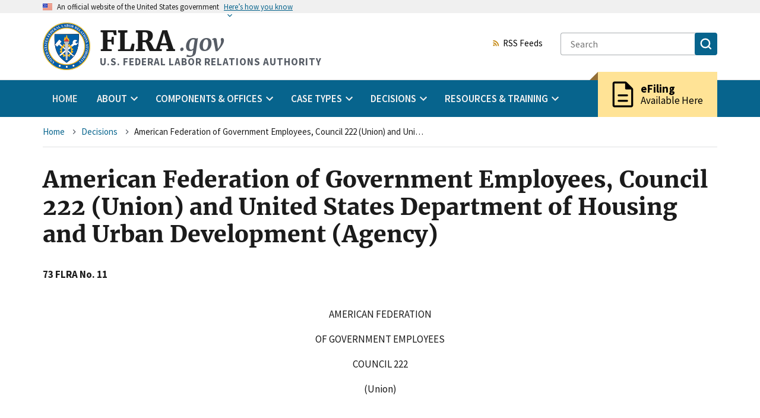

--- FILE ---
content_type: text/html; charset=UTF-8
request_url: https://www.flra.gov/decisions/v73/73-11.html
body_size: 57010
content:


<!DOCTYPE html>
<html lang="en" dir="ltr" prefix="og: https://ogp.me/ns#" class="no-js">
  <head>
    <meta charset="utf-8" />
<meta name="description" content="73 FLRA No. 11 AMERICAN FEDERATION OF GOVERNMENT EMPLOYEES COUNCIL 222 (Union) and UNITED STATES DEPARTMENT OF HOUSING AND URBAN DEVELOPMENT (Agency) 0‑AR‑5580 ______" />
<link rel="canonical" href="https://www.flra.gov/decisions/v73/73-11.html" />
<link rel="icon" href="themes/custom/fbase/favicon.ico" />
<link rel="icon" sizes="16x16" href="/themes/custom/fbase/images/favicon/favicon-16x16.png" />
<link rel="icon" sizes="32x32" href="/themes/custom/fbase/images/favicon/favicon-32x32.png" />
<link rel="icon" sizes="96x96" href="/themes/custom/fbase/images/favicon/favicon-96x96.png" />
<link rel="icon" sizes="192x192" href="/themes/custom/fbase/images/favicon/android-icon-192x192.png" />
<link rel="apple-touch-icon" href="/themes/custom/fbase/images/favicon/apple-icon-60x60.png" />
<link rel="apple-touch-icon" sizes="72x72" href="/themes/custom/fbase/images/favicon/apple-icon-72x72.png" />
<link rel="apple-touch-icon" sizes="76x76" href="/themes/custom/fbase/images/favicon/apple-icon-76x76.png" />
<link rel="apple-touch-icon" sizes="114x114" href="/themes/custom/fbase/images/favicon/apple-icon-114x114.png" />
<link rel="apple-touch-icon" sizes="120x120" href="/themes/custom/fbase/images/favicon/apple-icon-120x120.png" />
<link rel="apple-touch-icon" sizes="144x144" href="/themes/custom/fbase/images/favicon/apple-icon-144x144.png" />
<link rel="apple-touch-icon" sizes="152x152" href="/themes/custom/fbase/images/favicon/apple-icon-152x152.png" />
<link rel="apple-touch-icon" sizes="180x180" href="/themes/custom/fbase/images/favicon/apple-icon-180x180.png" />
<meta property="og:site_name" content="U.S. FEDERAL LABOR RELATIONS AUTHORITY" />
<meta property="og:title" content="American Federation of Government Employees, Council 222 (Union) and United States Department of Housing and Urban Development (Agency)" />
<meta property="og:description" content="73 FLRA No. 11 AMERICAN FEDERATION OF GOVERNMENT EMPLOYEES COUNCIL 222 (Union) and UNITED STATES DEPARTMENT OF HOUSING AND URBAN DEVELOPMENT (Agency) 0‑AR‑5580 ______" />
<meta name="MobileOptimized" content="width" />
<meta name="HandheldFriendly" content="true" />
<meta name="viewport" content="width=device-width, initial-scale=1.0" />

    <title>American Federation of Government Employees, Council 222 (Union) and United States Department of Housing and Urban Development (Agency)</title>
    <link rel="stylesheet" media="all" href="/core/modules/system/css/components/fieldgroup.module.css?t906g2" />
<link rel="stylesheet" media="all" href="/core/modules/system/css/components/container-inline.module.css?t906g2" />
<link rel="stylesheet" media="all" href="/core/modules/system/css/components/details.module.css?t906g2" />
<link rel="stylesheet" media="all" href="/core/modules/system/css/components/item-list.module.css?t906g2" />
<link rel="stylesheet" media="all" href="/core/modules/system/css/components/js.module.css?t906g2" />
<link rel="stylesheet" media="all" href="/core/modules/system/css/components/nowrap.module.css?t906g2" />
<link rel="stylesheet" media="all" href="/core/modules/system/css/components/position-container.module.css?t906g2" />
<link rel="stylesheet" media="all" href="/core/modules/system/css/components/reset-appearance.module.css?t906g2" />
<link rel="stylesheet" media="all" href="/core/modules/system/css/components/resize.module.css?t906g2" />
<link rel="stylesheet" media="all" href="/core/modules/system/css/components/system-status-counter.css?t906g2" />
<link rel="stylesheet" media="all" href="/core/modules/system/css/components/system-status-report-counters.css?t906g2" />
<link rel="stylesheet" media="all" href="/core/modules/system/css/components/system-status-report-general-info.css?t906g2" />
<link rel="stylesheet" media="all" href="/core/modules/system/css/components/tablesort.module.css?t906g2" />
<link rel="stylesheet" media="all" href="//fonts.googleapis.com/icon?family=Material+Icons" />
<link rel="stylesheet" media="all" href="/themes/custom/fbase/dist/css/back-to-top.css?t906g2" />
<link rel="stylesheet" media="all" href="/themes/custom/fbase/dist/css/block.css?t906g2" />
<link rel="stylesheet" media="all" href="/themes/custom/fbase/dist/css/breadcrumb.css?t906g2" />
<link rel="stylesheet" media="all" href="/themes/custom/fbase/dist/css/styles.css?t906g2" />
<link rel="stylesheet" media="all" href="/themes/custom/fbase/dist/css/icon-link.css?t906g2" />
<link rel="stylesheet" media="all" href="/themes/custom/fbase/dist/css/rss-feed.css?t906g2" />

    
  </head>
  <body  class="path-node not-front node-page node-page--node-type-flra-authority-decision" id="top--xKrGIkRnLNI">
    
<div  class="c-skiplinks">
  <a href="#main" class="c-skiplinks__link u-visually-hidden u-focusable">Skip to main content</a>
</div>
    
      <div class="dialog-off-canvas-main-canvas" data-off-canvas-main-canvas>
    
<div  class="l-site-container">
    
      
<section  class="usa-banner" aria-label="Official government website">
  <div class="usa-accordion">  <header class="usa-banner__header">
    <div class="usa-banner__inner">
      <div class="grid-col-auto">
        <img class="usa-banner__header-flag" src="/themes/custom/fbase/dist/images/us_flag_small.png" alt="U.S. flag" />
      </div>
      <div class="grid-col-fill tablet:grid-col-auto">
        <p class="usa-banner__header-text"><span aria-hidden="true">An </span>official website of the United States government</p>
              <p class="usa-banner__header-action" aria-hidden="true">Here’s how you know</p></div>
        <button class="usa-accordion__button usa-banner__button" aria-expanded="false" aria-controls="gov-banner">
          <span class="usa-banner__button-text">Here’s how you know</span>
        </button>
          </div>
  </header>
      <div class="usa-banner__content usa-accordion__content" id="gov-banner">
      <div class="grid-row grid-gap-lg">
                  <div class="usa-banner__guidance tablet:grid-col-6">
            <img class="usa-banner__icon usa-media-block__img" src="/themes/custom/fbase/dist/images/icon-dot-gov.svg" alt="Dot gov">
            <div class="usa-media-block__body">
              <p>
                <strong>Official websites use .gov</strong>
                <br> A <strong>.gov</strong> website belongs to an official government organization in the United States.
              </p>
            </div>
          </div>
                  <div class="usa-banner__guidance tablet:grid-col-6">
            <img class="usa-banner__icon usa-media-block__img" src="/themes/custom/fbase/dist/images/icon-https.svg" alt="HTTPS">
            <div class="usa-media-block__body">
              <p>
                <strong>Secure .gov websites use HTTPS</strong>
                <br> A <strong>lock</strong> (<span class="icon-lock"><svg xmlns="http://www.w3.org/2000/svg" width="52" height="64" viewBox="0 0 52 64" class="usa-banner__lock-image" role="img" aria-labelledby="banner-lock-title banner-lock-description"><title id="banner-lock-title">Lock</title><desc id="banner-lock-description">A locked padlock</desc><path fill="#000000" fill-rule="evenodd" d="M26 0c10.493 0 19 8.507 19 19v9h3a4 4 0 0 1 4 4v28a4 4 0 0 1-4 4H4a4 4 0 0 1-4-4V32a4 4 0 0 1 4-4h3v-9C7 8.507 15.507 0 26 0zm0 8c-5.979 0-10.843 4.77-10.996 10.712L15 19v9h22v-9c0-6.075-4.925-11-11-11z"/></svg></span>) or <strong>https://</strong> means you’ve safely connected to the .gov website. Share sensitive information only on official, secure websites.
              </p>
            </div>
          </div>
              </div>
    </div>
  </div>
  </section>

  

  
<div class="usa-overlay"></div>
<header  class="usa-header usa-header--extended" role="banner">
            
<div  class="usa-navbar">
        

<div  id="block-fbase-branding" class="usa-logo">
      <a href="/" title="Home" rel="home">
      <img class="usa-logo__img" src="/themes/custom/fbase/logo.png" alt="Home" />
    </a>
    <em class="usa-logo__text">
    <a href="/" title="Home" aria-label="Home">
        FLRA<span>.gov</span>
    </a>

          <div class="usa-logo__slogan">
          U.S. FEDERAL LABOR RELATIONS AUTHORITY
      </div>
      </em>
</div>

      <button class="usa-menu-btn">Menu</button>
</div>

      

<nav  class="usa-nav" role="navigation" aria-label="Primary navigation">
  <div class="usa-nav__inner">  <button class="usa-nav__close">

<svg  class="c-icon" role="img"><title>Close</title><use href="/themes/custom/fbase/dist/images/sprite.svg#close"></use></svg></button>
            










  
  
    

  
            
<ul  data-region="navigation" class="c-menu c-menu--main usa-accordion">
  
                              
    
                        
        
    
    
    <li  class="c-menu__item">
              <a href="/" class="usa-nav__link c-menu__link" data-drupal-link-system-path="&lt;front&gt;">Home</a>
          </li>

  
                              
    
                                                        
                                                                                        
    
    
    <li  class="c-menu__item has-subnav is-expanded">
            
      <button  class="c-menu__link js-top-level has-subnav is-expanded usa-nav__link usa-accordion__button" aria-current="false" aria-expanded="false"><span>About</span></button>
      <ul  class="c-menu c-menu__subnav c-menu__dropdown-wrapper" hidden>
        <li  class="c-menu__item">
                              <a href="/about" class="c-menu__link c-menu__link--subheader" data-drupal-link-system-path="node/66159">About</a>
          <ul  class="c-menu">
      
    
    
    
    
    
    
    
    
    <li  class="c-menu__item">
              <a href="/about/introduction-flra" class="c-menu__link" aria-current="false" data-drupal-link-system-path="node/65917">Introduction to the FLRA</a>
      
          </li>
      
    
    
    
    
    
    
    
    
    <li  class="c-menu__item">
              <a href="/about/mission" class="c-menu__link" aria-current="false" data-drupal-link-system-path="node/65919">Mission</a>
      
          </li>
      
    
    
    
    
    
    
    
    
    <li  class="c-menu__item">
              <a href="/about/budget-performance" class="c-menu__link" aria-current="false" data-drupal-link-system-path="node/66079">Budget &amp; Performance</a>
      
          </li>
      
    
    
    
    
    
    
    
    
    <li  class="c-menu__item">
              <a href="/about/organizational-chart" class="c-menu__link" aria-current="false" data-drupal-link-system-path="node/66160">Organizational Chart</a>
      
          </li>
      
    
    
    
    
    
    
    
    
    <li  class="c-menu__item">
              <a href="/about/flra-leadership" class="c-menu__link" aria-current="false" data-drupal-link-system-path="node/66161">FLRA Leadership</a>
      
          </li>
      
    
    
    
    
    
    
    
    
    <li  class="c-menu__item">
              <a href="/press_releases" title="" class="c-menu__link" aria-current="false" data-drupal-link-system-path="node/79766">Press Releases</a>
      
          </li>
      
    
    
    
    
    
    
    
    
    <li  class="c-menu__item">
              <a href="/about/public-affairs" class="c-menu__link" aria-current="false" data-drupal-link-system-path="node/66156">Public Affairs</a>
      
          </li>
      
    
    
    
    
    
    
    
    
    <li  class="c-menu__item">
              <a href="https://www.usajobs.gov/Search/Results?a=AU00" title="" class="c-menu__link" aria-current="false">FLRA Job Postings</a>
      
          </li>
  </ul>
        </li>
              </ul>
          </li>

  
                              
    
                                                        
                            
    
    
    <li  class="c-menu__item has-subnav is-expanded">
            
      <button  class="c-menu__link js-top-level has-subnav is-expanded usa-nav__link usa-accordion__button" aria-current="false" aria-expanded="false"><span>Components &amp; Offices</span></button>
      <ul  class="c-menu c-menu__subnav c-menu__dropdown-wrapper" hidden>
        <li  class="c-menu__item">
                              <a href="/components-offices" class="c-menu__link c-menu__link--header" data-drupal-link-system-path="node/66162">Components &amp; Offices</a>
          <ul  class="c-menu c-menu__submenu-wrapper">
      
    
    
              
    
    
    
    
    
    <li  class="c-menu__item">
              <a href="/components-offices/components" title="" class="c-menu__link c-menu__link--subheader" aria-current="false" data-drupal-link-system-path="node/66163">Components</a>
      
              <ul  class="c-menu">
      
    
    
    
    
    
    
    
    
    <li  class="c-menu__item">
              <a href="/components-offices/components/authority" class="c-menu__link" aria-current="false" data-drupal-link-system-path="node/66064">The Authority</a>
      
          </li>
      
    
    
    
    
    
    
    
    
    <li  class="c-menu__item">
              <a href="/components-offices/components/office-general-counsel-ogc" class="c-menu__link" aria-current="false" data-drupal-link-system-path="node/66157">Office of the General Counsel</a>
      
          </li>
      
    
    
    
    
    
    
    
    
    <li  class="c-menu__item">
              <a href="/components-offices/components/federal-service-impasses-panel-fsip-or-panel" class="c-menu__link" aria-current="false" data-drupal-link-system-path="node/66010">The Federal Service Impasses Panel</a>
      
          </li>
  </ul>
          </li>
      
    
    
              
    
    
    
    
    
    <li  class="c-menu__item">
              <a href="/components-offices/offices" class="c-menu__link c-menu__link--subheader" aria-current="false" data-drupal-link-system-path="node/66164">Offices</a>
      
              <ul  class="c-menu">
      
    
    
    
    
    
    
    
    
    <li  class="c-menu__item">
              <a href="/components-offices/offices/office-administrative-law-judges" class="c-menu__link" aria-current="false" data-drupal-link-system-path="node/66088">Administrative Law Judges</a>
      
          </li>
      
    
    
    
    
    
    
    
    
    <li  class="c-menu__item">
              <a href="/components-offices/offices/office-case-intake-and-publication-cip" class="c-menu__link" aria-current="false" data-drupal-link-system-path="node/66076">Case Intake and Publication</a>
      
          </li>
      
    
    
    
    
    
    
    
    
    <li  class="c-menu__item">
              <a href="/components-offices/offices/office-executive-director" class="c-menu__link" aria-current="false" data-drupal-link-system-path="node/66070">The Executive Director</a>
      
          </li>
      
    
    
    
    
    
    
    
    
    <li  class="c-menu__item">
              <a href="/components-offices/offices/office-inspector-general" class="c-menu__link" aria-current="false" data-drupal-link-system-path="node/66144">Inspector General</a>
      
          </li>
      
    
    
    
    
    
    
    
    
    <li  class="c-menu__item">
              <a href="/components-offices/offices/legislative-and-public-affairs" class="c-menu__link" aria-current="false" data-drupal-link-system-path="node/78947">Legislative &amp; Public Affairs</a>
      
          </li>
      
    
    
    
    
    
    
    
    
    <li  class="c-menu__item">
              <a href="/components-offices/offices/office-solicitor" class="c-menu__link" aria-current="false" data-drupal-link-system-path="node/66120">The Solicitor</a>
      
          </li>
  </ul>
          </li>
  </ul>
        </li>
              </ul>
          </li>

  
                              
    
                                                        
                                                                              
    
    
    <li  class="c-menu__item has-subnav is-expanded">
            
      <button  class="c-menu__link js-top-level has-subnav is-expanded usa-nav__link usa-accordion__button" aria-current="false" aria-expanded="false"><span>Case Types</span></button>
      <ul  class="c-menu c-menu__subnav c-menu__dropdown-wrapper" hidden>
        <li  class="c-menu__item">
                              <a href="/cases" class="c-menu__link c-menu__link--subheader" data-drupal-link-system-path="node/65874">Case Types</a>
          <ul  class="c-menu">
      
    
    
    
    
    
    
    
    
    <li  class="c-menu__item">
              <a href="/cases/file-case" class="c-menu__link" aria-current="false" data-drupal-link-system-path="node/66127">File a Case</a>
      
          </li>
      
    
    
    
    
    
    
    
    
    <li  class="c-menu__item">
              <a href="/cases/unfair-labor-practice" class="c-menu__link" aria-current="false" data-drupal-link-system-path="node/66094">Unfair Labor Practice</a>
      
          </li>
      
    
    
    
    
    
    
    
    
    <li  class="c-menu__item">
              <a href="/cases/representation" class="c-menu__link" aria-current="false" data-drupal-link-system-path="node/66066">Representation</a>
      
          </li>
      
    
    
    
    
    
    
    
    
    <li  class="c-menu__item">
              <a href="/cases/arbitration" class="c-menu__link" aria-current="false" data-drupal-link-system-path="node/66065">Arbitration</a>
      
          </li>
      
    
    
    
    
    
    
    
    
    <li  class="c-menu__item">
              <a href="/cases/negotiability" class="c-menu__link" aria-current="false" data-drupal-link-system-path="node/66068">Negotiability</a>
      
          </li>
      
    
    
    
    
    
    
    
    
    <li  class="c-menu__item">
              <a href="/cases/negotiation-impasse" class="c-menu__link" aria-current="false" data-drupal-link-system-path="node/65816">Negotiation Impasse</a>
      
          </li>
      
    
    
    
    
    
    
    
    
    <li  class="c-menu__item">
              <a href="/cases/other-types" class="c-menu__link" aria-current="false" data-drupal-link-system-path="node/65436">Other Types</a>
      
          </li>
  </ul>
        </li>
              </ul>
          </li>

  
                              
    
                                                        
                                                                    
    
    
    <li  class="c-menu__item has-subnav is-expanded">
            
      <button  class="c-menu__link js-top-level has-subnav is-expanded usa-nav__link usa-accordion__button" aria-current="false" aria-expanded="false"><span>Decisions</span></button>
      <ul  class="c-menu c-menu__subnav c-menu__dropdown-wrapper" hidden>
        <li  class="c-menu__item">
                              <a href="/decisions" class="c-menu__link c-menu__link--subheader" data-drupal-link-system-path="node/66111">Decisions</a>
          <ul  class="c-menu">
      
    
    
    
    
    
    
    
    
    <li  class="c-menu__item">
              <a href="/decisions/authority-decisions" title="" class="c-menu__link" aria-current="false" data-drupal-link-system-path="node/79771">Authority Decisions</a>
      
          </li>
      
    
    
    
    
    
    
    
    
    <li  class="c-menu__item">
              <a href="/decisions/alj-decisions" title="" class="c-menu__link" aria-current="false" data-drupal-link-system-path="node/79776">Administrative Law Judges Decisions</a>
      
          </li>
      
    
    
    
    
    
    
    
    
    <li  class="c-menu__item">
              <a href="/decisions/fsip-decisions" title="" class="c-menu__link" aria-current="false" data-drupal-link-system-path="node/79781">Federal Service Impasses Panel Decisions</a>
      
          </li>
      
    
    
    
    
    
    
    
    
    <li  class="c-menu__item">
              <a href="/decisions/office-of-solicitor-decisions" title="" class="c-menu__link" aria-current="false" data-drupal-link-system-path="node/79786">Solicitor&#039;s Briefs and Court Decisions</a>
      
          </li>
      
    
    
    
    
    
    
    
    
    <li  class="c-menu__item">
              <a href="/decisions/archival-decisions-legislative-history-foreign-service-decisions" class="c-menu__link" aria-current="false" data-drupal-link-system-path="node/66174">Archival Decisions, Legislative History, &amp; Foreign Service Decisions</a>
      
          </li>
      
    
    
    
    
    
    
    
    
    <li  class="c-menu__item">
              <a href="/decisions/quarterly-digest-authority-decisions" class="c-menu__link" aria-current="false" data-drupal-link-system-path="node/78761">Quarterly Digest of Authority Decisions</a>
      
          </li>
  </ul>
        </li>
              </ul>
          </li>

  
                              
    
                                                        
                            
    
    
    <li  class="c-menu__item has-subnav is-expanded">
            
      <button  class="c-menu__link js-top-level has-subnav is-expanded usa-nav__link usa-accordion__button" aria-current="false" aria-expanded="false"><span>Resources &amp; Training</span></button>
      <ul  class="c-menu c-menu__subnav c-menu__dropdown-wrapper" hidden>
        <li  class="c-menu__item">
                              <a href="/resources-training" class="c-menu__link c-menu__link--header" data-drupal-link-system-path="node/66168">Resources &amp; Training</a>
          <ul  class="c-menu c-menu__submenu-wrapper">
      
    
    
              
    
    
    
    
    
    <li  class="c-menu__item">
              <a href="/resources-training/resources" class="c-menu__link c-menu__link--subheader" aria-current="false" data-drupal-link-system-path="node/66169">Resources</a>
      
              <ul  class="c-menu">
      
    
    
    
    
    
    
    
    
    <li  class="c-menu__item">
              <a href="/decisions/quarterly-digest-authority-decisions" title="" class="c-menu__link" aria-current="false" data-drupal-link-system-path="node/78761">Quarterly Digest of Authority Decisions</a>
      
          </li>
      
    
    
    
    
    
    
    
    
    <li  class="c-menu__item">
              <a href="/resources-training/resources/statute-regulations" class="c-menu__link" aria-current="false" data-drupal-link-system-path="node/65875">The Statute &amp; Regulations</a>
      
          </li>
      
    
    
    
    
    
    
    
    
    <li  class="c-menu__item">
              <a href="/resources-training/resources/information-case-type" class="c-menu__link" aria-current="false" data-drupal-link-system-path="node/77986">Information by Case Type</a>
      
          </li>
      
    
    
    
    
    
    
    
    
    <li  class="c-menu__item">
              <a href="/resources-training/resources/policy-statements" class="c-menu__link" aria-current="false" data-drupal-link-system-path="node/78777">Policy Statements</a>
      
          </li>
      
    
    
    
    
    
    
    
    
    <li  class="c-menu__item">
              <a href="/resources-training/resources/guides-manuals" class="c-menu__link" aria-current="false" data-drupal-link-system-path="node/66173">Guides &amp; Manuals</a>
      
          </li>
      
    
    
    
    
    
    
    
    
    <li  class="c-menu__item">
              <a href="/resources-training/resources/forms-checklists" class="c-menu__link" aria-current="false" data-drupal-link-system-path="node/66096">Forms &amp; Checklists</a>
      
          </li>
      
    
    
    
    
    
    
    
    
    <li  class="c-menu__item">
              <a href="/resources-training/resources/alternative-dispute-resolution" class="c-menu__link" aria-current="false" data-drupal-link-system-path="node/65997">Alternative Dispute Resolution</a>
      
          </li>
  </ul>
          </li>
      
    
    
              
    
    
    
    
    
    <li  class="c-menu__item">
              <a href="/resources-training/training" class="c-menu__link c-menu__link--subheader" aria-current="false" data-drupal-link-system-path="node/66113">Training</a>
      
              <ul  class="c-menu">
      
    
    
    
    
    
    
    
    
    <li  class="c-menu__item">
              <a href="/resources-training/training/upcoming-flra-training" class="c-menu__link" aria-current="false" data-drupal-link-system-path="node/78568">Upcoming FLRA Training</a>
      
          </li>
      
    
    
    
    
    
    
    
    
    <li  class="c-menu__item">
              <a href="/resources-training/training/training-contacts" class="c-menu__link" aria-current="false" data-drupal-link-system-path="node/66136">Training Contacts</a>
      
          </li>
      
    
    
    
    
    
    
    
    
    <li  class="c-menu__item">
              <a href="https://www.youtube.com/c/FederalLaborRelationsAuthority" title="" class="c-menu__link" aria-current="false">FLRA on YouTube</a>
      
          </li>
      
    
    
    
    
    
    
    
    
    <li  class="c-menu__item">
              <a href="/resources-training/training/course-materials" class="c-menu__link" aria-current="false" data-drupal-link-system-path="node/66199">Course Materials</a>
      
          </li>
      
    
    
    
    
    
    
    
    
    <li  class="c-menu__item">
              <a href="/resources-training/training/video-training" class="c-menu__link" aria-current="false" data-drupal-link-system-path="node/79123">Video Training</a>
      
          </li>
      
    
    
    
    
    
    
    
    
    <li  class="c-menu__item">
              <a href="/resources-training/training/customer-feedback" class="c-menu__link" aria-current="false" data-drupal-link-system-path="node/66198">Customer Feedback</a>
      
          </li>
  </ul>
          </li>
  </ul>
        </li>
              </ul>
          </li>

  </ul>



  
  
  
  



          <div class="usa-nav__secondary">
                              




        
  <a  class="c-icon-link c-rss-feed" href="/feeds"><svg  class="c-icon  c-icon-link__icon is-spaced-after" role="img"><use href="/themes/custom/fbase/dist/images/sprite.svg#rss_feed"></use></svg>RSS Feeds</a>

                            
<form  class="usa-search"  action="/search">
  <div role="search">
    <label class="usa-sr-only" for="">Search</label>
    <input class="usa-input" id="" type="search" name="keys" placeholder="Search">
    <button class="usa-button" type="submit">
      <span class="usa-sr-only">Search</span>
      <img src="/themes/custom/fbase/dist/images/usa-icons-bg/search.svg" class="usa-search__submit-icon" alt="Search">
    </button>
  </div>
</form>
            </div>

          <div class="efiling_wrapper">
      <a href="https://efile.flra.gov/representatives/sign_in" class="efiling" target="__blank">
            <div class="material-icons">description</div>
        <div class="efiling_content">
      <div class="heading">eFiling</div>
      <span>Available Here</span>
    </div>
      </a>
  </div>
          </div></nav>
      </header>

    

<div  class="l-breadcrumb">
          










  
  
    

  
              





<nav  aria-labelledby="breadcrumb-label--44yFAycHoBo" class="c-breadcrumb" role="navigation">
  <div class="l-constrain">
    <h2
       id="breadcrumb-label--44yFAycHoBo" class="c-breadcrumb__title  u-visually-hidden">Breadcrumb</h2>
    <ol class="c-breadcrumb__list">
              <li class="c-breadcrumb__item">
                      <a class="c-breadcrumb__link" href="/">Home</a>
          
            

<svg  class="c-icon  c-icon--pager is-spaced-before" role="img"><use href="/themes/custom/fbase/dist/images/sprite.svg#navigate_next"></use></svg>
        </li>
              <li class="c-breadcrumb__item">
                      <a class="c-breadcrumb__link" href="/decisions">Decisions</a>
          
            

<svg  class="c-icon  c-icon--pager is-spaced-before" role="img"><use href="/themes/custom/fbase/dist/images/sprite.svg#navigate_next"></use></svg>
        </li>
              <li class="c-breadcrumb__item">
                      <span aria-current="page">
              American Federation of Government Employees, Council 222 (Union) and United States Department of Housing and Urban Development (Agency)
            </span>
          
            

<svg  class="c-icon  c-icon--pager is-spaced-before" role="img"><use href="/themes/custom/fbase/dist/images/sprite.svg#navigate_next"></use></svg>
        </li>
          </ol>
  </div>
</nav>

  
  
  
  

      </div>


  

  

  <main id="main" class="c-main" role="main" tabindex="-1">
      
    

<div  class="l-content">
      <div >
          










  
  
    

  
            



  

  <div class="l-constrain">


<article  class="c-article">
  
      
<h1  class="c-page-title">American Federation of Government Employees, Council 222 (Union) and United States Department of Housing and Urban Development (Agency)</h1>
    

  
                  <div data-drupal-messages-fallback class="hidden"></div>







  <div  id="block-fbase-local-tasks" class="c-block">

      <div  class="l-constrain">
  
  
    

      <div  class="c-block__content">
  
      
  
      </div>
  
      </div>
  
  </div>


      
  
      



  <div  class="c-wysiwyg u-clearfix" data-wysiwyg>
      




<div  class="c-field c-field--name-body c-field--type-text-with-summary c-field--label-hidden">
  <div class="c-field__content"><p><strong>73 FLRA No. 11</strong></p>

<p align="center"><br>
AMERICAN FEDERATION</p>

<p align="center">OF GOVERNMENT EMPLOYEES</p>

<p align="center">COUNCIL 222</p>

<p align="center">(Union)</p>

<p align="center">&nbsp;</p>

<p align="center">and</p>

<p align="center">&nbsp;</p>

<p align="center">UNITED STATES</p>

<p align="center">DEPARTMENT OF HOUSING</p>

<p align="center">AND URBAN DEVELOPMENT</p>

<p align="center">(Agency)</p>

<p align="center">&nbsp;</p>

<p align="center">0‑AR‑5580</p>

<p align="center">&nbsp;</p>

<p align="center">______</p>

<p align="center">&nbsp;</p>

<p align="center">DECISION</p>

<p align="center">&nbsp;</p>

<p align="center">June 14, 2022</p>

<p align="center">&nbsp;</p>

<p align="center">______</p>

<p align="center">&nbsp;</p>

<p align="center">Before the Authority:&nbsp; Ernest DuBester, Chairman, and</p>

<p align="center">Colleen Duffy Kiko and Susan Tsui Grundmann, Members</p>

<p>&nbsp;</p>

<ol>
	<li><strong>Statement of the Case</strong>

	<p>&nbsp;</p>
	</li>
</ol>

<p>Arbitrator <a>Garvin Lee Oliver </a><a>found that the Agency did not violate the parties’ collective-bargaining agreement or law when it discontinued holiday pay in excess of eight hours to employees who were not on a compressed work schedule.&nbsp; The Union filed exceptions challenging the award on nonfact and contrary-to-law grounds.&nbsp; Because the Union does not demonstrate that the award is deficient on either ground, we deny the exceptions.</a></p>

<p>&nbsp;</p>

<ol>
	<li><strong>Background and Arbitrator’s Award</strong></li>
</ol>

<p>&nbsp;</p>

<p>Article 16 of the parties’ agreement (Article&nbsp;16) establishes alternative work schedules for employees, including a “maxiflex” schedule.<a href="#_ftn1" title>[1]</a>&nbsp; In relevant part, the maxiflex provision states that employees may designate:&nbsp; “a different starting time .&nbsp;.&nbsp;. for each workday”; “a varying number of hours to work each workday”; and a varying “number of hours per workweek .&nbsp;.&nbsp;. between 30&nbsp;and 50&nbsp;hours” or “ the <a>standard 40&nbsp;hour workweek.”</a><a href="#_ftn2" title>[2]</a>&nbsp; The provision also includes “[t]he previous 5/4/9&nbsp;and 4/10&nbsp;compressed work schedules” as “types of [m]axiflex [s]chedules.”<a href="#_ftn3" title>[3]</a>&nbsp; <a>Article&nbsp;16 states</a> that employees on a maxiflex work schedule “shall be credited with holiday leave according to the number of hours they were scheduled to work on that holiday.”<a href="#_ftn4" title>[4]</a>&nbsp;</p>

<p>&nbsp;</p>

<p>In mid-October 2018, the Agency advised the Union that, as required by law, it was implementing a new time-management system immediately.&nbsp; The Agency explained that employees on maxiflex work schedules, other than the 4/10 or 5/4/9 compressed work schedules, could not legally be paid more than eight hours of holiday pay.&nbsp; Therefore, it would require those employees to take leave to cover any additional hours.</p>

<p>&nbsp;</p>

<p>The Union filed a grievance alleging that the Agency violated the parties’ agreement and §&nbsp;7116(a)(1) of the Federal Service Labor-Management Relations Statute (the Statute)<a href="#_ftn5" title>[5]</a> by repudiating and refusing to abide by Article&nbsp;16’s requirement that employees on a maxiflex schedule receive more than eight hours of holiday pay.&nbsp; The Agency denied the grievance and the Union invoked arbitration.</p>

<p>&nbsp;</p>

<p>The Arbitrator framed the issues as whether the Agency violated:&nbsp; (1)&nbsp;the parties’ agreement and law by not allowing holiday pay in excess of eight hours to employees on a maxiflex work schedule and (2)&nbsp;§&nbsp;7116(a)(1), (5), and (8) of the Statute by repudiating the parties’ agreement and refusing to abide by its negotiated terms.</p>

<p>&nbsp;</p>

<p>Before the Arbitrator, the Union claimed that the parties’ use of “maxiflex” in the parties’ agreement differs from that described in the Office of Personnel Management (OPM) guidance.&nbsp; According to the Union, the parties used the term “maxiflex” to create a type of compressed work schedule with fixed starting and ending times each day.<a href="#_ftn6" title>[6]</a>&nbsp; On this basis, the Union asserted that employees on the parties’ maxiflex schedule are entitled to holiday pay for the full number of hours they are scheduled to work that day.&nbsp; The Agency countered that a maxiflex work schedule allows more flexibility than a compressed work schedule and therefore the maxiflex provision creates a “hybrid schedule, which is contrary to the Federal Employees Flexible and Compressed Work Schedule Act of 1982” (the Act)<a href="#_ftn7" title>[7]</a> and Authority precedent.<a href="#_ftn8" title>[8]</a></p>

<p>&nbsp;</p>

<p>The Arbitrator agreed with the Agency and determined that the maxiflex work schedule in the parties’ agreement was a hybrid work schedule that was contrary to the Act.&nbsp; Therefore, he found that the Agency did not violate the law or Article&nbsp;16 when it discontinued holiday pay over eight hours to employees on maxiflex work schedules.&nbsp; He also found that the Agency did not violate the Statute by repudiating the parties’ agreement and refusing to abide by its negotiated terms, and he dismissed the grievance.</p>

<p>&nbsp;</p>

<p>On January 6, 2020, the Union filed exceptions to the award, and on February&nbsp;6, 2020, the Agency filed an opposition to the Union’s exceptions.</p>

<p>&nbsp;</p>

<ol>
	<li><strong>Analysis and Conclusions</strong>

	<p>&nbsp;</p>
	</li>
</ol>

<ol>
	<li>The award is not based on a nonfact.</li>
</ol>

<p>&nbsp;</p>

<p>The Union argues that the award is based on a “clearly erroneous” factual finding that maxiflex schedules under the parties’ agreement “are distinct from compressed work schedules.”<a href="#_ftn9" title>[9]</a>&nbsp; To establish that an award is based on a nonfact, the excepting party must demonstrate that a central fact underlying the award is clearly erroneous, but for which the arbitrator would have reached a different result.<a href="#_ftn10" title>[10]</a>&nbsp; However, a challenge to an arbitrator’s legal conclusion or interpretation of the parties’ agreement cannot be challenged as a nonfact.<a href="#_ftn11" title>[11]</a></p>

<p>&nbsp;</p>

<p>Although the Union disagrees with the Arbitrator’s conclusion that the parties’ maxiflex schedule is an impermissible hybrid schedule, the Union does not identify any factual finding that is clearly erroneous.<a href="#_ftn12" title>[12]</a>&nbsp; Instead, it argues that, “as used in the [a]greement, [m]axiflex refers to compressed work schedules.”<a href="#_ftn13" title>[13]</a>&nbsp; This argument is inconsistent with the Union’s testimony that the parties’ maxiflex schedule is a “hybrid” schedule.<a href="#_ftn14" title>[14]</a>&nbsp; Moreover, the Union’s argument challenges the Arbitrator’s interpretation of the parties’ agreement and his legal conclusions. &nbsp;This does not provide a basis for finding that the award is based on a nonfact.<a href="#_ftn15" title>[15]</a>&nbsp; Therefore, we deny this exception.</p>

<p>&nbsp;</p>

<ol>
	<li>The award is not contrary to law.</li>
</ol>

<p>&nbsp;</p>

<p>The Union argues that the award is contrary to law because the Arbitrator:&nbsp; (1)&nbsp;incorrectly concluded that a maxiflex work schedule under the parties’ agreement is a hybrid work schedule;<a href="#_ftn16" title>[16]</a> and (2)&nbsp;failed to find that the Agency repudiated the parties’ agreement.<a href="#_ftn17" title>[17]</a>&nbsp; When an exception involves an award’s consistency with law, the Authority reviews any question of law raised by the exception and the award de novo.<a href="#_ftn18" title>[18]</a>&nbsp; In applying the standard of de novo review, the Authority assesses whether an arbitrator’s legal conclusions are consistent with the applicable standard of law.<a href="#_ftn19" title>[19]</a>&nbsp; And in making that assessment, the Authority defers to the arbitrator’s underlying factual findings unless the excepting party establishes that they are nonfacts.<a href="#_ftn20" title>[20]</a></p>

<p>&nbsp;</p>

<p>The Authority has found that “hybrid schedules,” which combine elements of compressed and flexible work schedules, are contrary to the Act.<a href="#_ftn21" title>[21]</a>&nbsp; Under the Act, both compressed and flexible work schedules have an “80-hour biweekly basic work requirement” for full-time employees.<a href="#_ftn22" title>[22]</a>&nbsp; Under a “compressed work schedule” this work requirement is “scheduled for less than &nbsp;&nbsp;&nbsp;&nbsp;&nbsp;&nbsp;&nbsp;&nbsp;&nbsp;&nbsp;&nbsp;&nbsp;&nbsp;&nbsp;&nbsp;&nbsp;&nbsp;&nbsp;&nbsp;&nbsp;&nbsp;&nbsp;&nbsp;&nbsp;[ten] workdays” by the agency.<a href="#_ftn23" title>[23]</a>&nbsp; In contrast, under a “flexible work schedule,” the employee may “elect” his or her own schedule within limits set by the agency.<a href="#_ftn24" title>[24]</a>&nbsp; OPM guidance defines a maxiflex schedule as “[a] type of flexible work schedule .&nbsp;.&nbsp;. in which an employee may vary the number of hours worked on a given workday or the number of hours each week within the limits established for the organization.”<a href="#_ftn25" title>[25]</a></p>

<p>&nbsp;</p>

<p>The parties’ maxiflex provision allows employees to set their schedules with varying start and stop times and hours per workweek, consistent with the definition of a flexible work schedule in the Act and OPM guidance.<a href="#_ftn26" title>[26]</a>&nbsp; And, although Article&nbsp;16 includes two examples of schedules in which an employee cannot vary the hours each workweek, which is consistent with the statutory definition of a compressed work schedule,<a href="#_ftn27" title>[27]</a> it also includes sample maxiflex schedules that are inconsistent with that definition.<a href="#_ftn28" title>[28]</a>&nbsp; Therefore, the record does not support the Union’s argument that the parties’ maxiflex schedule is a “compressed work schedule” or that the Arbitrator erred in finding that it created a hybrid schedule.<a href="#_ftn29" title>[29]</a></p>

<p>&nbsp;</p>

<p>Further, the Act provides that employees on flexible work schedules are entitled to only eight hours of holiday pay.<a href="#_ftn30" title>[30]</a>&nbsp; Therefore, to the extent that Article&nbsp;16 permitted employees on a maxiflex schedule to be paid for more than eight hours, that provision is unlawful.<a href="#_ftn31" title>[31]</a>&nbsp; And as the Authority has found that an agency’s refusal to follow unlawful provisions does not constitute an unlawful repudiation,<a href="#_ftn32" title>[32]</a> the Union does not demonstrate that the award is contrary to law.</p>

<p>&nbsp;</p>

<p>Accordingly, we find that the award is not contrary to law.</p>

<p>&nbsp;</p>

<ol>
	<li><strong>Decision</strong>

	<p>&nbsp;</p>

	<p>We deny the Union’s exceptions.</p>
	</li>
</ol>

<p>&nbsp;</p>

<p>&nbsp;</p>

<p>&nbsp;</p>

<div>&nbsp;
<hr>
<div>
<p><a href="#_ftnref1" title>[1]</a> Award at 2-3; <em>see also</em> Exceptions, Attach.&nbsp;2 (CBA) at&nbsp;64-67.&nbsp; Section&nbsp;16.02(4)(b) defines a maxiflex schedule as “A type of alternative work schedule that contains core hours on 10&nbsp;workdays or fewer in the biweekly pay period and in which a full-time employee has a basic work requirement of 80&nbsp;hours for the biweekly pay period, but in which an employee may vary the number of hours worked on a given workday or the number of hours each week.”&nbsp; CBA at&nbsp;64.</p>
</div>

<div>
<p><a href="#_ftnref2" title>[2]</a> Award at 2-3 (quoting CBA, Art. 16, §&nbsp;16.03(2)); <em>see also </em>CBA at&nbsp;65.</p>
</div>

<div>
<p><a href="#_ftnref3" title>[3]</a> Award at 3 (quoting Art. 16, §&nbsp;16.03(2)); <em>see also </em>CBA at&nbsp;65 (listing two examples of maxiflex schedules in addition to the&nbsp;5/4/9 and&nbsp;4/10 schedules).</p>
</div>

<div>
<p><a href="#_ftnref4" title>[4]</a> Award at 3 (quoting Art. 16, §&nbsp;16.06(2)(c)); <em>see also </em>CBA at&nbsp;69.</p>
</div>

<div>
<p><a href="#_ftnref5" title>[5]</a> 5 U.S.C. § 7116(a)(1).</p>
</div>

<div>
<p><a href="#_ftnref6" title>[6]</a> <em>See </em>Award at 5; Exceptions, Attach.&nbsp;3, Union’s Post-Hr’g Br. at&nbsp;2.&nbsp; When asked how the maxiflex “compressed” schedule differed from a “flexible” work schedule, a Union representative testified that “[i]t would be kind of like a hybrid.”&nbsp; Exceptions, Attach. 8, Tr. at&nbsp;98.</p>
</div>

<div>
<p><a href="#_ftnref7" title>[7]</a> 5 U.S.C. §§&nbsp;6120-6133 (1988 &amp; Supp. V 1993).</p>
</div>

<div>
<p><a href="#_ftnref8" title>[8]</a> Award at 5.</p>
</div>

<div>
<p><a href="#_ftnref9" title>[9]</a> Exceptions at 8.&nbsp;</p>
</div>

<div>
<p><a href="#_ftnref10" title>[10]</a> <em>NLRB, Pro. Ass’n, </em>68&nbsp;FLRA 552, 554 (2015).</p>
</div>

<div>
<p><a href="#_ftnref11" title>[11]</a><em> NAIL, Loc. 5</em>, 70&nbsp;FLRA 550, 552 (2018).</p>
</div>

<div>
<p><a href="#_ftnref12" title>[12]</a> Exceptions at 3-4.&nbsp; The Union asserts that the “entirety of the [a]ward’s findings of facts” is based on only four factual findings, but does not allege that any of those findings are clearly erroneous.&nbsp; <em>Id.</em> at&nbsp;4.</p>
</div>

<div>
<p><a href="#_ftnref13" title>[13]</a> <em>Id.</em> at 9.</p>
</div>

<div>
<p><a href="#_ftnref14" title>[14]</a> Exceptions, Attach. 8, Tr. at&nbsp;98.</p>
</div>

<div>
<p><a href="#_ftnref15" title>[15]</a> <em>NTEU</em>, 69 FLRA 614, 619 (2016) (rejecting nonfact exception based on legal conclusions and contract interpretation).</p>
</div>

<div>
<p><a href="#_ftnref16" title>[16]</a> Exceptions at 5-6.</p>
</div>

<div>
<p><a href="#_ftnref17" title>[17]</a> <em>Id.</em> at 7-8.</p>
</div>

<div>
<p><a href="#_ftnref18" title>[18]</a> <em>U.S. Dep’t of the Interior, Bureau of Land Mgmt., Eugene Dist. Portland, Ore.</em>, 68&nbsp;FLRA 178, 180 (2015) (<em>Interior</em>).</p>
</div>

<div>
<p><a href="#_ftnref19" title>[19]</a><em> Id.</em>&nbsp; The Union asserts that the Arbitrator gave no indication as to why he came to his conclusion that the maxiflex schedule was contrary to law, Exceptions at&nbsp;3-4, but does not explain how this renders the award deficient.&nbsp; Moreover, in conducting de novo review, the Authority assesses whether the arbitrator’s legal conclusion – not his or her underlying reasoning – is consistent with the relevant legal standard.&nbsp; <em>U.S. DHS, U.S. CBP</em>, 68&nbsp;FLRA 276, 277 (2015); <em>see also U.S. DOJ, Fed. BOP, Fed. Corr. Complex, Tucson, Ariz.</em>, 65&nbsp;FLRA, 267, 270 (2010) (deferring to arbitrator’s factual findings and finding arbitrator not required to specify or discuss specific items of evidence on which an award is based or which otherwise were considered); <em>NAGE, &nbsp;&nbsp;&nbsp;&nbsp;&nbsp;&nbsp;&nbsp;&nbsp;&nbsp;&nbsp;&nbsp;&nbsp;&nbsp;&nbsp;&nbsp;&nbsp;&nbsp;&nbsp;&nbsp;Loc. R1-109</em>, 46&nbsp;FLRA 535, 547 (1992) (arbitrators are not required to set forth any specific findings or analysis in an opinion (citing <em>U.S. Dep’t of Com., Pat. &amp; Trademark Off.</em>, 41&nbsp;FLRA 1042, 1049 (1991))).</p>
</div>

<div>
<p><a href="#_ftnref20" title>[20]</a> <em>Interior</em>, 68 FLRA at 180-81.</p>
</div>

<div>
<p><a href="#_ftnref21" title>[21]</a> <em>GSA, Wash., D.C.</em>, 50 FLRA 136, 138-39 (1995) (<em>GSA</em>).&nbsp; &nbsp;&nbsp;&nbsp;&nbsp;&nbsp;&nbsp;&nbsp;&nbsp;&nbsp;&nbsp;&nbsp;<em>See also </em>Exceptions, Attach.&nbsp;7, OPM Handbook on Alternative Work Schedules (OPM Handbook) at&nbsp;2 (stating that there is “no authority to establish hybrid work schedules that borrow selectively from the authority for flexible work schedules and the authority for compressed work schedules in an effort to create a hybrid work schedule.”); <em>see also </em>OPM Handbook on Alternative Work Schedules, <em>available at</em> https://www.opm.gov/policy-data-oversight/pay-leave/reference-materials/handbooks/alternative-work-schedules/#CWS.&nbsp;</p>
</div>

<div>
<p><a href="#_ftnref22" title>[22]</a> 5 U.S.C. §§&nbsp;6121(5), 6122(a)(2).</p>
</div>

<div>
<p><a href="#_ftnref23" title>[23]</a> <em>Id.</em> § 6121(5); 5&nbsp;C.F.R. §&nbsp;610.111(d); <em>see also</em> OPM Handbook at&nbsp;5.</p>
</div>

<div>
<p><a href="#_ftnref24" title>[24]</a> 5 U.S.C. §&nbsp;6122(a)(2); <em>see also</em> OPM Handbook at&nbsp;5.</p>
</div>

<div>
<p><a href="#_ftnref25" title>[25]</a> OPM Handbook at&nbsp;5.&nbsp; Although Article&nbsp;16 substitutes “alternative” in place of “flexible,” it otherwise defines maxiflex the same as the OPM Handbook.&nbsp; <em>See</em> <em>supra</em> note&nbsp;2; CBA at&nbsp;64.</p>
</div>

<div>
<p><a href="#_ftnref26" title>[26]</a> Award at 2-3; <em>see also </em>CBA at&nbsp;65.</p>
</div>

<div>
<p><a href="#_ftnref27" title>[27]</a> <em>See</em> CBA at 66 (including 5/4/9 and 4/10 schedules as examples of maxiflex schedules).</p>
</div>

<div>
<p><a href="#_ftnref28" title>[28]</a> <em>Id.</em> at 65-66.&nbsp; Examples 1 and 2 in Article 16 are sample maxiflex schedules showing different starting and ending times each day.&nbsp; <em>Id.</em>&nbsp; Also, in Example 1, an employee would work ten&nbsp;workdays in a biweekly period, which is inconsistent with the statutory definition of a compressed work schedule.&nbsp; <em>Id. </em>at 65; <em>see&nbsp;</em>5&nbsp;U.S.C. §&nbsp;6121(5) (the biweekly work requirement must be scheduled in “less than [ten] days”).&nbsp;</p>
</div>

<div>
<p><a href="#_ftnref29" title>[29]</a> Exceptions at 5, 6; <em>see</em> Award at&nbsp;5-6.&nbsp;</p>
</div>

<div>
<p><a href="#_ftnref30" title>[30]</a> 5&nbsp;U.S.C. §&nbsp;6124.&nbsp; <em>But see</em> 5&nbsp;C.F.R. §&nbsp;610.406(a) (employees on compressed work schedules are “entitled to [holiday pay] for the number of hours of the compressed work schedule on that day”).&nbsp;</p>
</div>

<div>
<p><a href="#_ftnref31" title>[31]</a> <em>GSA</em>, 50 FLRA at&nbsp;139; <em>see AFGE, Loc.&nbsp;2128</em>, 58 FLRA 519, 523 (2003) (finding that to extent award precludes holiday pay for employees who worked hybrid schedule, award is consistent with law); <em>see also </em>5&nbsp;C.F.R. §&nbsp;610.406(a).</p>
</div>

<div>
<p><a href="#_ftnref32" title>[32]</a> <em>GSA</em>, 50 FLRA at 139.</p>
</div>
</div></div></div>

  </div>

  </article>


  </div>


  
  
  
  

          </div>
  </div>

  
  </main>

  
<footer  class="usa-footer usa-footer--slim" role="contentinfo">
      <div class="usa-footer__return-to-top grid-container">
      <a href="#">Return to top</a>
    </div>
    <div class="usa-footer__primary-section">
    <div class="usa-footer__primary-container grid-row">
      <div>
        <nav class="usa-footer__nav">
                









  
  
    

  
      


                                <ul  class="c-menu c-menu--footer">

        
                                            
                              
      
      
      <li  class="c-menu__item">
                              <a href="/" class="c-menu__link js-top-level" data-drupal-link-system-path="&lt;front&gt;">Home</a>
                        </li>
    
                                            
                              
      
      
      <li  class="c-menu__item">
                              <a href="/about" class="c-menu__link js-top-level" data-drupal-link-system-path="node/66159">About Us</a>
                        </li>
    
                                            
                              
      
      
      <li  class="c-menu__item">
                              <a href="/components-offices" class="c-menu__link js-top-level" data-drupal-link-system-path="node/66162">Components &amp; Offices</a>
                        </li>
    
                                            
                              
      
      
      <li  class="c-menu__item">
                              <a href="/cases" class="c-menu__link js-top-level" data-drupal-link-system-path="node/65874">Case Types</a>
                        </li>
    
                                            
                              
      
      
      <li  class="c-menu__item">
                              <a href="/decisions" class="c-menu__link js-top-level" data-drupal-link-system-path="node/66111">Decisions</a>
                        </li>
    
                                            
                              
      
      
      <li  class="c-menu__item">
                              <a href="/resources-training" class="c-menu__link js-top-level" data-drupal-link-system-path="node/66168">Resources &amp; Training</a>
                        </li>
    
                                            
                              
      
      
      <li  class="c-menu__item">
                              <a href="/contact" class="c-menu__link js-top-level" data-drupal-link-system-path="node/66121">Contact Us</a>
                        </li>
        </ul>
  

  
  
  


            </nav>
      </div>
    </div>
  </div>
  <div class="usa-footer__secondary-section">
    <div class="grid-container">
      <div class="grid-row">
              









  
  
    

  
      
<div  class="footer-branding">
      <a href="/flra-us-federal-labor-relations-authority" title="Home" rel="home">
      <img class="usa-logo__img" src="https://www.flra.gov/themes/custom/fbase/logo.png" alt="Home" />
    </a>
    <div class="site-name">
    <a href="/flra-us-federal-labor-relations-authority" title="Home" aria-label="Home">
      U.S. FEDERAL LABOR RELATIONS AUTHORITY
    </a>

          <div class="address">
        1400 K Street, NW<br/>Washington, DC 20424
      </div>
    
          <div class="phone">
        771-444-5801
      </div>
      </div>
</div>

<div class="efiling_wrapper">
      <a href="https://efile.flra.gov/representatives/sign_in" class="efiling" target="__blank">
            <div class="material-icons">description</div>
        <div class="efiling_content">
      <div class="heading">eFiling</div>
      <span>Available Here</span>
    </div>
      </a>
  </div>

  
  
  


          </div>
    </div>
  </div>
  <div class="usa-footer__tertiary-section">
    <div class="grid-container">
      <div class="grid-row grid-gap-2">
              









  
  
    

  
      


                                <ul  class="c-menu c-menu--footer-secondary-menu">

        
                                            
                              
      
      
      <li  class="c-menu__item">
                              <a href="/freedom-information-act-program" class="c-menu__link js-top-level" data-drupal-link-system-path="node/66060">FOIA</a>
                        </li>
    
                                            
                              
      
      
      <li  class="c-menu__item">
                              <a href="/components-offices/offices/office-inspector-general" class="c-menu__link js-top-level" data-drupal-link-system-path="node/66144">Inspector General</a>
                        </li>
    
                                            
                              
      
      
      <li  class="c-menu__item">
                              <a href="/no-fear-act-eeo" class="c-menu__link js-top-level" data-drupal-link-system-path="node/66129">No FEAR Act &amp; EEO</a>
                        </li>
    
                                            
                              
      
      
      <li  class="c-menu__item">
                              <a href="/system/files?file=webfm/FLRA%20Agency-wide/Public%20Affairs/2025%20FLRA%20Annual%20Whistleblower%20and%2014%20PPP%20Notice.pdf" class="c-menu__link js-top-level" data-drupal-link-query="{&quot;file&quot;:&quot;webfm\/FLRA Agency-wide\/Public Affairs\/2025 FLRA Annual Whistleblower and 14 PPP Notice.pdf&quot;}" data-drupal-link-system-path="system/files">Whistleblower Protection</a>
                        </li>
    
                                            
                              
      
      
      <li  class="c-menu__item">
                              <a href="/vulnerability-disclosure-policy" class="c-menu__link js-top-level" data-drupal-link-system-path="node/79095">Vulnerability Protection</a>
                        </li>
    
                                            
                              
      
      
      <li  class="c-menu__item">
                              <a href="/open-government" class="c-menu__link js-top-level" data-drupal-link-system-path="node/66074">OpenGov</a>
                        </li>
    
                                            
                              
      
      
      <li  class="c-menu__item">
                              <a href="/accessibility" class="c-menu__link js-top-level" data-drupal-link-system-path="node/79434">508 Compliance</a>
                        </li>
    
                                            
                              
      
      
      <li  class="c-menu__item">
                              <a href="/privacy" class="c-menu__link js-top-level" data-drupal-link-system-path="node/66124">Privacy Policy</a>
                        </li>
        </ul>
  

  
  
  


          </div>
    </div>
  </div>
</footer>

</div>

  </div>

    
          


<a href="#top--xKrGIkRnLNI"  class="c-back-to-top" title="Back to top" aria-hidden="true" tabindex="-1">
  

<svg  class="c-icon  c-icon--back-to-top" role="img"><title>Back to top</title><use href="/themes/custom/fbase/dist/images/sprite.svg#arrow_upward"></use></svg></a>
        <script type="application/json" data-drupal-selector="drupal-settings-json">{"path":{"baseUrl":"\/","pathPrefix":"","currentPath":"node\/79320","currentPathIsAdmin":false,"isFront":false,"currentLanguage":"en"},"pluralDelimiter":"\u0003","suppressDeprecationErrors":true,"base":{"backToTopThreshold":"200","backToTopSmoothScroll":1,"imagePath":"\/themes\/custom\/fbase\/dist\/images"},"user":{"uid":0,"permissionsHash":"e0b4fa56dccbd0b210a42b8b14e54297718ee0e22ca605523756a6d7f10c0f20"}}</script>
<script src="/core/assets/vendor/jquery/jquery.min.js?v=3.7.1"></script>
<script src="/core/assets/vendor/once/once.min.js?v=1.0.1"></script>
<script src="/core/misc/drupalSettingsLoader.js?v=10.6.1"></script>
<script src="/core/misc/drupal.js?v=10.6.1"></script>
<script src="/core/misc/drupal.init.js?v=10.6.1"></script>
<script src="/themes/custom/fbase/dist/js/common.js?t906g2"></script>
<script src="/themes/custom/fbase/dist/js/back-to-top.es6.js?t906g2"></script>
<script src="/themes/custom/fbase/dist/js/universal.es6.js?t906g2"></script>
<script src="/themes/custom/fbase/dist/js/html.es6.js?t906g2"></script>
<script src="/themes/custom/fbase/dist/js/uswds-init.es6.js?t906g2"></script>
<script src="/themes/custom/fbase/dist/js/uswds.es6.js?t906g2"></script>
<script src="/themes/custom/fbase/lib/fontspy.min.js?t906g2"></script>
<script src="/themes/custom/fbase/dist/js/wysiwyg.es6.js?t906g2"></script>
<script src="/modules/uswds_ckeditor_integration/js/aftermarket/uswds_accordion.js?t906g2"></script>

  </body>
</html>
